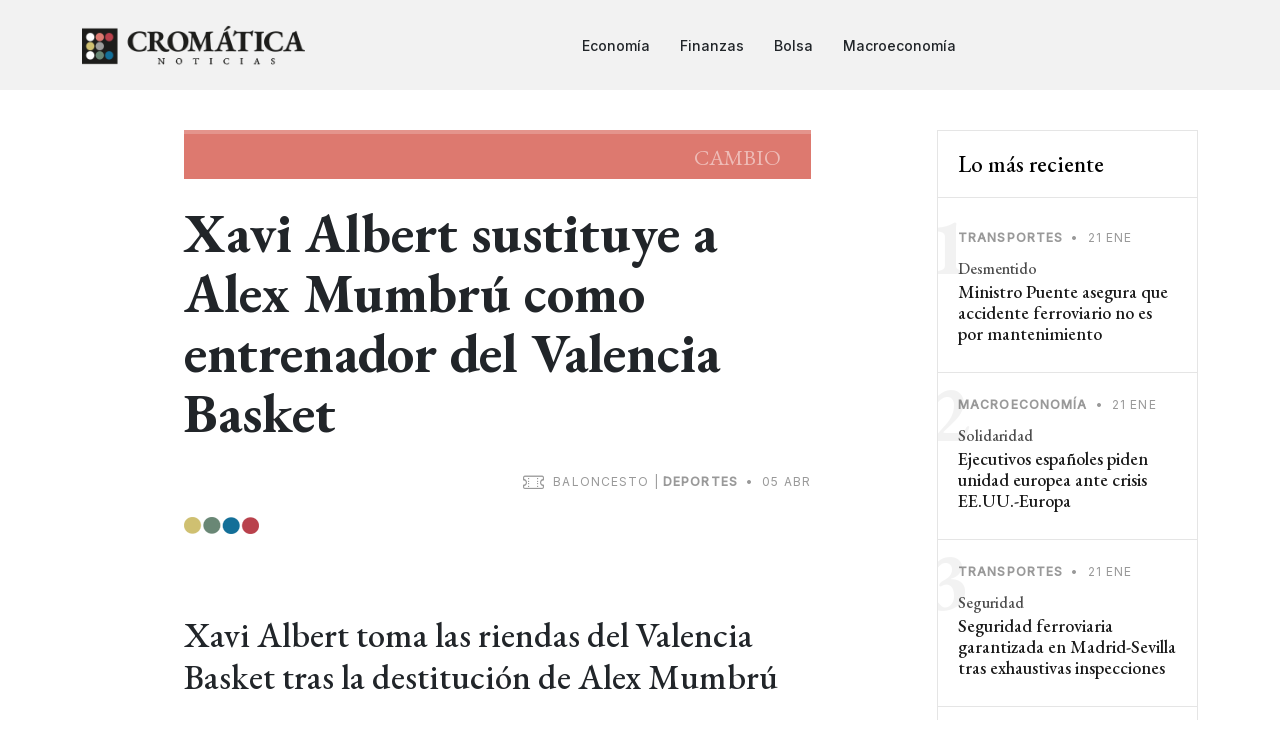

--- FILE ---
content_type: text/html; charset=utf-8
request_url: https://cromaticanoticias.com/a/18382/Xavi-Albert-sustituye-a-Alex-Mumbru-como-entrenador-del-Valencia-Basket
body_size: 5061
content:
<!DOCTYPE html>
<html lang="es">
<head>
    <title>Xavi Albert sustituye a Alex Mumbrú como entrenador del Valencia Basket</title>
    <meta name="theme-color" content="#136f98" />
    <meta http-equiv="X-UA-Compatible" content="IE=edge,chrome=1" />
    <meta charset="utf-8" /><meta http-equiv="content-type" content="text/html; charset=utf-8" />
    <link rel="canonical" href="https://cromaticanoticias.com/a/18382/Xavi-Albert-sustituye-a-Alex-Mumbru-como-entrenador-del-Valencia-Basket" />
    <meta name="description" content="El Valencia Basket destituye a Alex Mumbrú como entrenador tras malos resultados en la Euroliga y nombra a Xavi Albert como su reemplazo. Albert, con experiencia en la cantera y éxitos en su carrera, asume el reto de guiar al equipo hacia la victoria en un momento crucial de la temporada." />        <meta name="robots" content="index,follow" /><meta http-equiv="pragma" content="cache" />
    <meta http-equiv="content-language" content="es" /><meta name="language" content="es" />
    <meta name="viewport" content="width=device-width,initial-scale=1,maximum-scale=5" />
    <link href="//cromaticanoticias.com/assets/images/logo/favicon-32x32.png" rel="icon">
    <link href="//cromaticanoticias.com/assets/images/logo/apple-touch-icon.png" rel="apple-touch-icon">
    <meta property="og:locale" content="es_ES" />
<meta property="og:type" content="website" />
<meta property="og:title" content="Xavi Albert sustituye a Alex Mumbrú como entrenador del Valencia Basket" />
<meta property="og:description" content="El Valencia Basket destituye a Alex Mumbrú como entrenador tras malos resultados en la Euroliga y nombra a Xavi Albert como su reemplazo. Albert, con experiencia en la cantera y éxitos en su carrera, asume el reto de guiar al equipo hacia la victoria en un momento crucial de la temporada." />
<meta property="og:url" content="https://cromaticanoticias.com/a/18382/Xavi-Albert-sustituye-a-Alex-Mumbru-como-entrenador-del-Valencia-Basket" />
<meta property="og:site_name" content="" />
<meta property="og:image" content="https://cromaticanoticias.com/files/tag/post18382.png" />
<meta name="twitter:card" content="summary" />
<meta name="twitter:title" content="Xavi Albert sustituye a Alex Mumbrú como entrenador del Valencia Basket" />
<meta name="twitter:description" content="El Valencia Basket destituye a Alex Mumbrú como entrenador tras malos resultados en la Euroliga y nombra a Xavi Albert como su reemplazo. Albert, con experiencia en la cantera y éxitos en su carrera, asume el reto de guiar al equipo hacia la victoria en un momento crucial de la temporada." />
<meta name="twitter:image" content="https://cromaticanoticias.com/files/tag/post18382.png" />
<link rel="image_src" href="https://cromaticanoticias.com/files/tag/post18382.png" />
<script type="application/ld+json">
    {
      "@context": "https://schema.org",
      "@type": "NewsArticle",
      "headline": "Xavi Albert sustituye a Alex Mumbrú como entrenador del Valencia Basket",
      "datePublished": "2024-04-05T11:01:06+00:00"
    }
    </script>
    <link rel="alternate" type="application/rss+xml" title="RSS" href="https://cromaticanoticias.com/rss.xml">

    <link rel="preconnect" href="https://fonts.googleapis.com">
    <link rel="preconnect" href="https://fonts.gstatic.com" crossorigin>
    <link href="https://fonts.googleapis.com/css2?family=EB+Garamond:wght@400;500;700&family=Inter:wght@400;500&display=swap" rel="stylesheet">
        <link rel="stylesheet" href="//cromaticanoticias.com/site/combinescripts/v127/style.css" type="text/css" media="screen" />

        <!-- Google tag (gtag.js) -->
    <script async src="https://www.googletagmanager.com/gtag/js?id=G-06GBVJCF38"></script>
    <script>
        window.dataLayer = window.dataLayer || [];
        function gtag(){dataLayer.push(arguments);}
        gtag('js', new Date());
        gtag('config', 'G-06GBVJCF38');
    </script>
    </head>
<body>
<header id="header" class="header d-flex align-items-center fixed-top">
    <div class="container-fluid container-xl d-flex align-items-center justify-content-between">

        <a href="/" class="logo d-flex align-items-center">
            <img src="/assets/images/logo/logoheader.png" alt="Cromática Noticias">
        </a>

        <nav id="navbar" class="navbar">
            <ul>
                <li><a href="/seccion/Economia">Economía</a></li><li><a href="/seccion/Finanzas">Finanzas</a></li><li><a href="/seccion/Bolsa">Bolsa</a></li><li><a href="/seccion/Macroeconomia">Macroeconomía</a></li>                            </ul>
        </nav>

        <div class="position-relative">
            <i class="bi bi-list mobile-nav-toggle"></i>
                    </div>

    </div>

</header>

<main id="main">


<section class="single-post-content">
  <div class="container">
    <div class="row">
      <div class="col-lg-9 mb-5 post-content">
        <div class="single-post border-bottom">
          <div style="background:#DD796F;font-size:100%; padding-top:12px;padding-bottom:10px;" class="postmini-colorbox">Cambio</div>
          <h1 class="mt-4 mb-4">Xavi Albert sustituye a Alex Mumbrú como entrenador del Valencia Basket</h1>
          <div style="text-align:right">
              <div class="post-meta mb-2"><i style="font-size:21px;vertical-align:middle;" class="bi bi-ticket-perforated"></i>&nbsp; Baloncesto |  <span class="date">Deportes</span> <span class="mx-1">&bullet;</span> <span>05 abr</span></div>
          </div>
          <img class="" src="/assets/images/site/colorpoints.png" width="75" alt="Color a las noticias" />
          <br><br><h2>Xavi Albert toma las riendas del Valencia Basket tras la destitución de Alex Mumbrú</h2>

<p><strong>El Valencia Basket ha tomado la decisión de destituir a Alex Mumbrú como técnico de su equipo masculino en un momento complicado y tras una serie de malos resultados en la Euroliga. Tras la dura derrota ante el ASVEL Villeurbanne francés, el club ha comunicado la rescisión del contrato del entrenador catalán.</strong></p>

<p>Tras la salida de Alex Mumbrú, el Valencia Basket ha designado a Xavi Albert como el nuevo responsable de dirigir al equipo masculino. A pesar de su juventud, Albert cuenta con una amplia experiencia en los banquillos, habiendo trabajado en diferentes categorías de formación y habiendo logrado éxitos tanto a nivel nacional como internacional.</p>

<p><strong>Xavi Albert, un entrenador con experiencia y éxitos en su trayectoria</strong></p>

<p>Xavi Albert, de 36 años, se ha destacado por su trabajo en la cantera del Valencia Basket, donde ha logrado importantes logros como la victoria en el torneo 'Adidas Next Generation' y la clasificación para la 'Final a Ocho' con el Junior 'A'. Además, ha dirigido al filial en su estreno en la LEB Plata, logrando clasificarlo para el 'Playoff' y quedándose a un paso del ascenso a LEB Oro.</p>

<p>Tras su participación en la Liga de Verano de Las Vegas con los Portland Trail Blazers, donde se proclamó campeón, Albert continuó su carrera como entrenador en el CB L'Horta Godella en LEB Plata, llevando al equipo al 'Playoff'. Además, logró el título de campeón de Europa Sub16 como seleccionador español antes de unirse al cuerpo técnico de Alex Mumbrú.</p>

<p><strong>El reto de Xavi Albert al frente del Valencia Basket</strong></p>

<p>Ahora, Xavi Albert afronta el reto de tomar las riendas del Valencia Basket en un momento crucial de la temporada, donde el equipo se encuentra luchando por mantenerse en la competición europea y mejorar su posición en la Liga Endesa. Con su experiencia y trayectoria exitosa en los banquillos, se espera que Albert pueda guiar al equipo hacia la senda de la victoria y conseguir los resultados deseados por la afición 'taronja'.</p>

<p>Ante la difícil situación deportiva en la que se encuentra el Valencia Basket, la llegada de Xavi Albert como nuevo entrenador supone un cambio en la dirección del equipo y una oportunidad para reencontrar el camino hacia el éxito. Con su juventud, experiencia y bagaje de éxitos en su carrera, Albert se presenta como la elección ideal para liderar al conjunto valenciano en esta etapa crucial de la temporada.</p>
<br>        </div>
        <div class="mt-5" style="text-align:center;text-transform: uppercase;font-size:10px;color:#CCC;"><a href="https://li.sten.to/desvanparadojas" target="_blank"><picture>
          <source media="(min-width:1400px)" srcset="/assets/images/banner/desvan-728x90-v1.jpg">
          <img src="/assets/images/banner/desvan-300x250-v1.jpg" alt="Podcast El Desván de las Paradojas" style="width:auto;" alt="Podcast El Desván de las Paradojas"loading="lazy" />
        </picture></a><br>Publicidad</div>        <div class="mt-5">
          <h3 class="aside-title">Otras noticias relacionadas</h3>
          <div class="row g-5">
              <div class="col-md-6"><div class="post-entry-1 md mb-0"><div style="background:#536275;" class="postmini-colorbox mb-0 thumbnail d-inline-block"></div><div style="color:#536275;font-size:110%;" class="postmini-colorboxtext mb-1">Revitalización</div><div class="post-meta"><span class="date">Catalunya</span> <span class="mx-1">&bullet;</span> <span>22/08/24</span></div><h2 class="mb-0"><a href="/a/22306/Copa-America-en-Barcelona-revitaliza-litoral-y-potencia-turismo">Copa América en Barcelona revitaliza litoral y potencia turismo</a></h2></div></div><div class="col-md-6"><div class="post-entry-1 md mb-0"><div style="background:#698776;" class="postmini-colorbox mb-0 thumbnail d-inline-block"></div><div style="color:#698776;font-size:110%;" class="postmini-colorboxtext mb-1">Eliminadas</div><div class="post-meta"><span class="date">Tenis</span> <span class="mx-1">&bullet;</span> <span>22/08/24</span></div><h2 class="mb-0"><a href="/a/22302/Tenistas-espaolas-eliminadas-en-octavos-del-WTA-250-de-Cleveland">Tenistas españolas eliminadas en octavos del WTA 250 de Cleveland</a></h2></div></div><div class="col-md-6"><div class="post-entry-1 md mb-0"><div style="background:#CFBF71;" class="postmini-colorbox mb-0 thumbnail d-inline-block"></div><div style="color:#CFBF71;font-size:110%;" class="postmini-colorboxtext mb-1">Absuelto</div><div class="post-meta"><span class="date">Tenis</span> <span class="mx-1">&bullet;</span> <span>21/08/24</span></div><h2 class="mb-0"><a href="/a/22293/Jannik-Sinner-absuelto-de-positivo-por-clostebol-tras-investigacion">Jannik Sinner absuelto de positivo por clostebol tras investigación</a></h2></div></div><div class="col-md-6"><div class="post-entry-1 md mb-0"><div style="background:#D6C392;" class="postmini-colorbox mb-0 thumbnail d-inline-block"></div><div style="color:#D6C392;font-size:110%;" class="postmini-colorboxtext mb-1">Legado</div><div class="post-meta"><span class="date">Deportes</span> <span class="mx-1">&bullet;</span> <span>21/08/24</span></div><h2 class="mb-0"><a href="/a/22291/Viran-Morros-se-retira-deja-un-legado-en-balonmano">Viran Morros se retira, deja un legado en balonmano</a></h2></div></div>          </div>
        </div>

      </div>
      <div class="col-lg-3 mb-5">
        <div class="aside-block">

            <div class="trending">
                <h3 style="font-size:140%;">Lo más reciente</h3>
                <ul class="trending-post">
                    <li><a href="/a/29220/Ministro-Puente-asegura-que-accidente-ferroviario-no-es-por-mantenimiento"><div class="post-meta"><span class="date">Transportes</span> <span class="mx-1">&bullet;</span> <span>21 ene</span></div><span class="number">1</span><span class="author">Desmentido</span><h3>Ministro Puente asegura que accidente ferroviario no es por mantenimiento</h3></a></li><li><a href="/a/29219/Ejecutivos-espaoles-piden-unidad-europea-ante-crisis-EEUU-Europa"><div class="post-meta"><span class="date">Macroeconomía</span> <span class="mx-1">&bullet;</span> <span>21 ene</span></div><span class="number">2</span><span class="author">Solidaridad</span><h3>Ejecutivos españoles piden unidad europea ante crisis EE.UU.-Europa</h3></a></li><li><a href="/a/29218/Seguridad-ferroviaria-garantizada-en-Madrid-Sevilla-tras-exhaustivas-inspecciones"><div class="post-meta"><span class="date">Transportes</span> <span class="mx-1">&bullet;</span> <span>21 ene</span></div><span class="number">3</span><span class="author">Seguridad</span><h3>Seguridad ferroviaria garantizada en Madrid-Sevilla tras exhaustivas inspecciones</h3></a></li><li><a href="/a/29217/Sindicatos-exigen-35-horas-laborales-y-jubilacion-parcial-inmediata"><div class="post-meta"><span class="date">Laboral</span> <span class="mx-1">&bullet;</span> <span>21 ene</span></div><span class="number">4</span><span class="author">Reivindicación</span><h3>Sindicatos exigen 35 horas laborales y jubilación parcial inmediata</h3></a></li><li><a href="/a/29216/Trump-resalta-milagro-economico-de-EEUU-en-Davos"><div class="post-meta"><span class="date">Macroeconomía</span> <span class="mx-1">&bullet;</span> <span>21 ene</span></div><span class="number">5</span><span class="author">Éxito</span><h3>Trump resalta milagro económico de EE.UU. en Davos </h3></a></li><li><a href="/a/29215/Tensiones-EEUU-UE-crecen-por-aranceles-y-Groenlandia"><div class="post-meta"><span class="date">Economía</span> <span class="mx-1">&bullet;</span> <span>21 ene</span></div><span class="number">6</span><span class="author">Conflicto</span><h3>Tensiones EE.UU.-UE crecen por aranceles y Groenlandia</h3></a></li><li><a href="/a/29214/Adif-impone-restricciones-de-velocidad-en-Madrid-Valencia-por-seguridad"><div class="post-meta"><span class="date">Transportes</span> <span class="mx-1">&bullet;</span> <span>21 ene</span></div><span class="number">7</span><span class="author">Restricciones</span><h3>Adif impone restricciones de velocidad en Madrid-Valencia por seguridad</h3></a></li>                </ul>
            </div>

            <div class="mt-5 text-center">
                <a href="https://tecnemia.com/utilidades/generador-codigos-qr/" target="_blank">
                    <img src="//cromaticanoticias.com/assets/images/banner/tecnemia-qr-vert.png" loading="lazy" alt="Tecnemia" style="max-width:262px; width:100%" />
                </a>
            </div>

        </div>
      </div>
    </div>
  </div>
</section>
</main>
<footer id="footer" class="footer">
    <div class="footer-content">
        <div class="container">
            <div class="row mb-3">
                <div class="col-lg-4">
                    <h3 class="footer-heading"><img src="/assets/images/logo/logofooter.png" alt="Cromática" loading="lazy" /></h3>
                </div>
                <div class="col-lg-8">
                    <p class="footer-slogan">Ponemos color a las noticias económicas</p>
                </div>
            </div>
                        <p class="mt-0"><a href="/p/noticiasbreves" class="footer-link-more">Noticias breves</a></p>

            <p class="mb-0 mt-5">
                Cromática Noticias es un medio de comunicación en constante evolución, dedicado a explorar nuevas formas de narrar las historias más relevantes del mundo económico y financiero. Nos comprometemos a ofrecer información precisa y veraz, manteniendo siempre el rigor que nuestros lectores merecen. Nuestro lema, "Ponemos color a las noticias", refleja nuestra filosofía de presentar la actualidad económica y financiera de manera entretenida, innovadora, y con perspectivas únicas.
            </p>
        </div>
    </div>
    <div class="footer-legal">
        <div class="container">

            <div class="row justify-content-between">
                <div class="col-md-6 text-center text-md-start mb-3 mb-md-0">
                    <div class="copyright">
                        © 2026 <strong><span>Cromática Noticias</span></strong>
                    </div>

                    <div class="credits">
                    </div>

                </div>

                <div class="col-md-6">
                                        <div class="social-links mb-3 mb-lg-0 text-center text-md-end">
                        <a href="https://twitter.com/CromaticaNews" target="_blank" class="twitter"><i class="bi bi-twitter"></i></a>
                        <a href="https://cromaticanoticias.com/rss.xml" target="_blank"><i class="bi bi-rss"></i></a>
                    </div>
                </div>

            </div>

        </div>
    </div>

</footer>

<a href="#" class="scroll-top d-flex align-items-center justify-content-center"><i class="bi bi-arrow-up-short"></i></a>

<script src="https://code.jquery.com/jquery-3.6.4.min.js" integrity="sha256-oP6HI9z1XaZNBrJURtCoUT5SUnxFr8s3BzRl+cbzUq8=" crossorigin="anonymous"></script>
<script type="text/javascript" src="//cromaticanoticias.com/site/combinescripts/v127/functions.js"></script>

<script defer src="https://static.cloudflareinsights.com/beacon.min.js/vcd15cbe7772f49c399c6a5babf22c1241717689176015" integrity="sha512-ZpsOmlRQV6y907TI0dKBHq9Md29nnaEIPlkf84rnaERnq6zvWvPUqr2ft8M1aS28oN72PdrCzSjY4U6VaAw1EQ==" data-cf-beacon='{"version":"2024.11.0","token":"cd0f159caeb34915a8f1d46654724ba2","r":1,"server_timing":{"name":{"cfCacheStatus":true,"cfEdge":true,"cfExtPri":true,"cfL4":true,"cfOrigin":true,"cfSpeedBrain":true},"location_startswith":null}}' crossorigin="anonymous"></script>
</body>
</html>